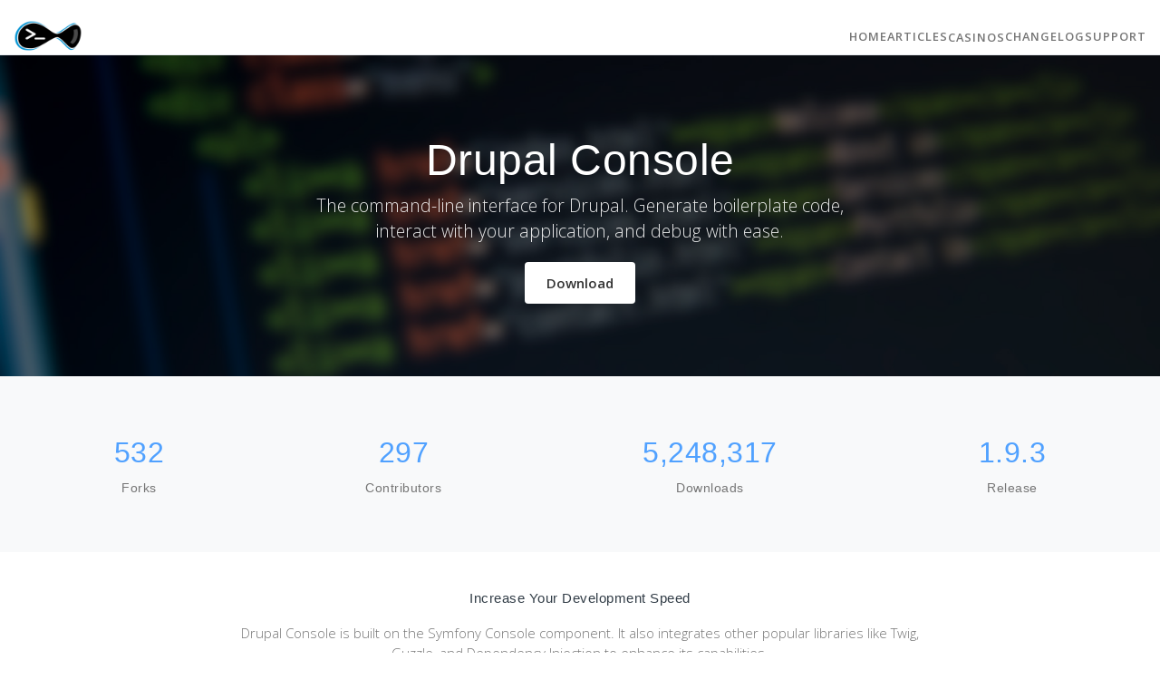

--- FILE ---
content_type: text/html
request_url: https://drupalconsole.com/changelog/1-9-3
body_size: 5561
content:
<!DOCTYPE html><html lang="en-US" data-astro-cid-ea3dhtjy> <head><meta charset="UTF-8"><meta name="viewport" content="width=device-width, initial-scale=1.0"><title>Drupal Console - The CLI for Drupal</title><meta name="description" content="The CLI tool for Drupal 8/9/10. Generate code, manage modules, and accelerate development with interactive commands. Open source and community-driven."><link rel="preconnect" href="https://fonts.googleapis.com"><link rel="preconnect" href="https://fonts.gstatic.com" crossorigin><link href="https://fonts.googleapis.com/css2?family=Barlow:wght@400;500;600;700&family=Open+Sans:wght@300;400;600&display=swap" rel="stylesheet"><style data-href="/commons.d5a9b0455da39fdc58b3.css">@import url(/assets/wb_b2b714866f24.css);.main-header{padding:5px;position:relative;z-index:5}.navbar.custom-navbar{position:relative;top:0}.footer__social{font-size:40px}.footer a:hover{color:#50a1ff}.footer .nav a{text-transform:uppercase;font-size:12px}.sidebar-mobile{padding:1rem;position:fixed;z-index:30;width:90%;height:100vh;background:#f7f7f7;color:#333;box-shadow:2px 2px 11px rgba(0,0,0,.14);left:-110%;-webkit-transition:left .5s;transition:left .5s}.sidebar-mobile.active{left:0}.sidebar-mobile nav a{display:block;padding:1rem 1.5rem;font-size:25px;line-height:30px;color:#333}.sidebar-mobile nav a:hover{text-decoration:underline;color:#50a1ff}.sidebar-mobile .close-menu{background:transparent;border:none;margin-bottom:2rem}.sidebar-mobile .close-menu span{color:transparent;height:0;line-height:0;width:0;display:block}.sidebar-mobile .close-menu svg{width:36px}:root{--blue:#50a1ff;--indigo:#6610f2;--purple:#926dde;--pink:#e83e8c;--red:#ff4954;--orange:#ffbe00;--yellow:#ffba00;--green:#3cd458;--teal:#20c997;--cyan:#17a2b8;--white:#fff;--gray:#868e96;--gray-dark:#343a40;--primary:#50a1ff;--secondary:#e9ecf0;--success:#3cd458;--info:#926dde;--warning:#ffba00;--danger:#ff4954;--light:#f8f9fa;--dark:#191919;--breakpoint-xs:0;--breakpoint-sm:576px;--breakpoint-md:768px;--breakpoint-lg:992px;--breakpoint-xl:1200px;--font-family-sans-serif:-apple-system,BlinkMacSystemFont,"Segoe UI",Roboto,"Helvetica Neue",Arial,"Noto Sans",sans-serif,"Apple Color Emoji","Segoe UI Emoji","Segoe UI Symbol","Noto Color Emoji";--font-family-monospace:SFMono-Regular,Menlo,Monaco,Consolas,"Liberation Mono","Courier New",monospace}*,:after,:before{box-sizing:border-box}html{font-family:sans-serif;line-height:1.15;-webkit-text-size-adjust:100%;-webkit-tap-highlight-color:rgba(0,0,0,0)}article,aside,figcaption,footer,header,main,nav,section{display:block}body{margin:0;font-family:Open Sans,sans-serif;font-size:.9375rem;font-weight:300;line-height:1.9;color:#757575;text-align:left;background-color:#fff}h1,h2,h3,h4{margin-top:0;margin-bottom:.5rem}p,ul{margin-top:0;margin-bottom:1rem}ul ul{margin-bottom:0}strong{font-weight:bolder}a{text-decoration:none;background-color:transparent;color:#50a1ff}a:hover{color:#0478ff;text-decoration:underline}code{font-size:87.5%;color:#e83e8c;word-break:break-word}.container{width:100%;padding-right:15px;padding-left:15px;margin-right:auto;margin-left:auto}@media (min-width:576px){.container{max-width:540px}}@media (min-width:768px){.container{max-width:720px}}@media (min-width:992px){.container{max-width:960px}}@media (min-width:1200px){.container{max-width:1140px}}.row{display:flex;flex-wrap:wrap;margin-right:-15px;margin-left:-15px}.col-md-12,.col-xl-12{position:relative;width:100%;padding-right:15px;padding-left:15px;flex:0 0 100%;max-width:100%}.justify-content-center{justify-content:center!important}.text-center{text-align:center!important}.py-4{padding-top:1rem!important;padding-bottom:1rem!important}.text-light{color:#999!important}.h1,.h2,.h3,.h4,h1,h2,h3,h4{margin-bottom:.5rem;font-family:Barlow,sans-serif;font-weight:400;line-height:1.5;color:#323d47;letter-spacing:.5px}.h1,h1{font-size:2.57813rem;font-weight:100}.h2,h2{font-size:2.10938rem}.navbar{position:absolute;top:10px;left:0;right:0;z-index:1000;padding-top:0;padding-bottom:0;min-height:56px}.navbar,.navbar>.container{display:flex;flex-wrap:wrap;align-items:center;justify-content:space-between}.navbar-brand{display:inline-flex;align-items:center}.navbar-brand img{vertical-align:baseline}.navbar-toggler{margin-right:1rem;border:none;cursor:pointer;font-size:1.5rem}.nav-navbar,.nav-navbar .nav-item{position:relative}.nav-navbar>.nav-item>.nav-link,.nav-navbar>.nav-link{line-height:56px;padding-top:0;padding-bottom:0}.nav-navbar .nav-link{font-weight:600;text-transform:uppercase;letter-spacing:1px;font-size:.87em;word-spacing:2px;padding-left:1.125rem;padding-right:1.125rem;color:hsla(0,0%,45.9%,.8)}.nav-navbar .nav-link:hover{color:#555}.nav-navbar .nav-item:hover>.nav{opacity:1;visibility:visible;transform:translateY(0)}.nav-navbar .nav{position:absolute;flex-direction:column;min-width:11rem;padding:.5rem 0;background:#fff;box-shadow:0 3px 9px rgba(0,0,0,.04);border-radius:3px;transition:.3s ease-out;opacity:0;visibility:hidden;transform:translateY(-8px);z-index:1}.nav-navbar .nav .nav-link{font-weight:400;text-transform:none;padding:.25rem 1rem;letter-spacing:.5px;color:hsla(0,0%,45.9%,.8);line-height:normal}.nav-navbar .nav .nav-link:hover{color:#555}.navbar-dark .logo-dark{display:inline-block}.navbar-dark .logo-light{display:none}.main-content{flex-grow:1}body{display:flex;flex-direction:column;min-height:100vh}.footer{background-color:#fcfdfe;border-top:1px solid rgba(241,242,243,.5);padding:1.25rem 0;position:relative;z-index:910}.footer,.footer p{font-size:.9375rem}.footer p{margin-bottom:0}.footer a{color:rgba(0,0,0,.6)}.footer a:hover{color:rgba(0,0,0,.8)}.row.gap-y{margin-top:-15px;margin-bottom:-15px}.row.gap-y>.col,.row.gap-y>[class*=col-]{padding-top:15px;padding-bottom:15px}.col-3{flex:0 0 25%;max-width:25%}.col-md-5{flex:0 0 41.66667%;max-width:41.66667%}.col-md-7{flex:0 0 58.33333%;max-width:58.33333%}.my-5{margin-top:1.5rem!important;margin-bottom:1.5rem!important}.text-md-right{text-align:right!important}.text-primary{color:#50a1ff!important}.nav{display:flex;flex-wrap:wrap;padding-left:0;margin-bottom:0;list-style:none}.nav-link{display:block;padding:.5rem 1rem;color:#757575;font-weight:400}@media (min-width:768px){.justify-content-md-start{justify-content:flex-start!important}}.banner{background-size:cover;background-position:center;padding:80px 0;text-align:center}.banner h1{color:#fff;font-size:3rem}.banner p{color:rgba(255,255,255,0.9);font-size:1.2rem;max-width:600px;margin:0 auto 20px}.button--light{display:inline-block;background:#fff;color:#333;padding:12px 24px;border-radius:4px;font-weight:600}.counters{background:#f8f9fa;padding:40px 0}.counters__list{display:flex;justify-content:space-around;flex-wrap:wrap}.counter-item{text-align:center;padding:20px}.counter-item__number{font-size:2rem;color:#50a1ff;margin-bottom:5px}.counter-item__text{color:#757575;font-size:.9rem}.leading-text{padding:40px 0;text-align:center}.leading-text__title{margin-bottom:1rem}.leading-text__description{color:#757575;max-width:800px;margin:0 auto}.console-radar{background:#f8f9fa;padding:60px 0}.console-radar__list{display:flex;justify-content:center;flex-wrap:wrap;gap:30px;margin-top:30px}.console-item{background:#fff;padding:20px;border-radius:4px;box-shadow:0 2px 4px rgba(0,0,0,0.1);text-align:center}.console-item__title{font-weight:600;color:#323d47}.console-item__by{color:#757575;font-size:.85rem;margin-top:10px}</style><link rel="stylesheet" href="/_astro/_slug_.RuA6QyhI.css">
<style>.site-header[data-astro-cid-pux6a34n]{background:var(--color-body-bg, #fff)!important;border-bottom:1px solid var(--color-secondary, #e9ecf0)!important;position:sticky!important;top:0!important;z-index:100!important;left:auto!important;right:auto!important}.site-header[data-astro-cid-pux6a34n] .navbar[data-astro-cid-pux6a34n]{padding:.75rem 0!important;position:relative!important;min-height:auto!important}.site-header[data-astro-cid-pux6a34n] .navbar[data-astro-cid-pux6a34n] .container[data-astro-cid-pux6a34n]{display:flex!important;align-items:center!important;justify-content:space-between!important}.site-header[data-astro-cid-pux6a34n] .navbar-brand[data-astro-cid-pux6a34n] img[data-astro-cid-pux6a34n]{height:36px!important;width:auto!important}.site-header[data-astro-cid-pux6a34n] .nav-links[data-astro-cid-pux6a34n]{display:flex!important;gap:1.5rem!important;align-items:center!important}.site-header[data-astro-cid-pux6a34n] .nav-links[data-astro-cid-pux6a34n] a[data-astro-cid-pux6a34n]{font-weight:600!important;text-transform:uppercase!important;font-size:.8rem!important;letter-spacing:1px!important;color:var(--color-neutral, #757575)!important;padding:.5rem 0!important;line-height:normal!important;word-spacing:normal!important}.site-header[data-astro-cid-pux6a34n] .nav-links[data-astro-cid-pux6a34n] a[data-astro-cid-pux6a34n]:hover{color:var(--color-dark, #323d47)!important}.site-header[data-astro-cid-pux6a34n] .nav-dropdown[data-astro-cid-pux6a34n]{position:relative!important}.site-header[data-astro-cid-pux6a34n] .nav-dropdown-toggle[data-astro-cid-pux6a34n]{cursor:pointer!important;font-weight:600!important;text-transform:uppercase!important;font-size:.8rem!important;letter-spacing:1px!important;color:var(--color-neutral, #757575)!important;padding:.5rem 0!important}.site-header[data-astro-cid-pux6a34n] .nav-dropdown-menu[data-astro-cid-pux6a34n]{position:absolute!important;top:100%!important;left:0!important;background:#fff!important;border:1px solid var(--color-secondary, #e9ecf0)!important;border-radius:4px!important;box-shadow:0 4px 6px -1px #0000001a,0 2px 4px -1px #0000000f!important;min-width:180px!important;opacity:0!important;visibility:hidden!important;transform:translateY(-10px)!important;transition:all .2s ease!important;z-index:1000!important;margin-top:.5rem!important}.site-header[data-astro-cid-pux6a34n] .nav-dropdown[data-astro-cid-pux6a34n]:hover .nav-dropdown-menu[data-astro-cid-pux6a34n]{opacity:1!important;visibility:visible!important;transform:translateY(0)!important}.site-header[data-astro-cid-pux6a34n] .nav-dropdown-menu[data-astro-cid-pux6a34n] a[data-astro-cid-pux6a34n]{display:block!important;padding:.75rem 1rem!important;font-weight:500!important;font-size:.875rem!important;color:var(--color-neutral, #757575)!important;text-transform:none!important;letter-spacing:0!important;transition:background-color .2s ease!important;line-height:normal!important}.site-header[data-astro-cid-pux6a34n] .nav-dropdown-menu[data-astro-cid-pux6a34n] a[data-astro-cid-pux6a34n]:hover{background-color:var(--color-light, #f8f9fa)!important;color:var(--color-primary, #50a1ff)!important}@media (max-width: 768px){.site-header[data-astro-cid-pux6a34n] .nav-links[data-astro-cid-pux6a34n]{display:none!important}}
.mb-4[data-astro-cid-ea3dhtjy]>a[data-astro-cid-ea3dhtjy]>h3[data-astro-cid-ea3dhtjy],.mb-4[data-astro-cid-ea3dhtjy]>a[data-astro-cid-ea3dhtjy]>.h3[data-astro-cid-ea3dhtjy]{color:#50a1ff}.mb-4[data-astro-cid-ea3dhtjy]>a[data-astro-cid-ea3dhtjy]:hover>h3[data-astro-cid-ea3dhtjy],.mb-4[data-astro-cid-ea3dhtjy]>a[data-astro-cid-ea3dhtjy]:hover>.h3[data-astro-cid-ea3dhtjy]{color:#0478ff}.mb-4[data-astro-cid-ea3dhtjy]{margin-bottom:2rem!important;padding-bottom:1rem}.main-content[data-astro-cid-ea3dhtjy] section[data-astro-cid-ea3dhtjy] p[data-astro-cid-ea3dhtjy]{margin-bottom:1.5rem}.main-content[data-astro-cid-ea3dhtjy] section[data-astro-cid-ea3dhtjy] blockquote[data-astro-cid-ea3dhtjy]{margin:2rem 0;padding:1rem 1.5rem;border-left:4px solid #50a1ff;background:#f8f9fa}.main-content[data-astro-cid-ea3dhtjy] section[data-astro-cid-ea3dhtjy] blockquote[data-astro-cid-ea3dhtjy] p[data-astro-cid-ea3dhtjy]{margin-bottom:.5rem}.main-content[data-astro-cid-ea3dhtjy] .container[data-astro-cid-ea3dhtjy]>.col-md-12[data-astro-cid-ea3dhtjy]>section[data-astro-cid-ea3dhtjy]:last-of-type{padding-top:1rem;padding-bottom:3rem}:root{--color-primary: #50a1ff;--color-primary-hover: #0478ff;--color-secondary: #e9ecf0;--color-light: #f8f9fa;--color-dark: #323d47;--color-neutral: #757575;--color-body-bg: #fff;--font-sans: "Open Sans", system-ui, -apple-system, sans-serif;--font-heading: "Barlow", system-ui, sans-serif}
</style></head> <body data-astro-cid-ea3dhtjy> <header class="site-header" data-astro-cid-pux6a34n> <nav class="navbar" data-astro-cid-pux6a34n> <div class="container" data-astro-cid-pux6a34n> <a href="/" class="navbar-brand" data-astro-cid-pux6a34n> <img src="/assets/wb_85a2e0032fde.png" alt="DrupalConsole" height="40" data-astro-cid-pux6a34n> </a> <div class="nav-links" data-astro-cid-pux6a34n> <a href="/" data-astro-cid-pux6a34n>Home</a> <a href="/articles/" data-astro-cid-pux6a34n>Articles</a> <div class="nav-dropdown" data-astro-cid-pux6a34n> <a href="/casinos/" class="nav-dropdown-toggle" data-astro-cid-pux6a34n>Casinos</a> <div class="nav-dropdown-menu" data-astro-cid-pux6a34n> <a href="/casinos/california/" data-astro-cid-pux6a34n>California</a> <a href="/casinos/florida/" data-astro-cid-pux6a34n>Florida</a> <a href="/casinos/indiana/" data-astro-cid-pux6a34n>Indiana</a> <a href="/casinos/texas/" data-astro-cid-pux6a34n>Texas</a> <a href="/casinos/" data-astro-cid-pux6a34n>All Casinos</a> <a href="/casinos/crypto-casinos/" data-astro-cid-pux6a34n>Crypto Casinos</a> <a href="/casinos/online-gambling/" data-astro-cid-pux6a34n>Gambling Sites</a> <a href="/casinos/blackjack-online/" data-astro-cid-pux6a34n>Online Blackjack</a> </div> </div> <a href="/changelog/" data-astro-cid-pux6a34n>Changelog</a> <a href="/support/" data-astro-cid-pux6a34n>Support</a> </div> </div> </nav> </header>   <noscript id="gatsby-noscript">This app works best with JavaScript enabled.</noscript><div id="___gatsby"><div style="outline:none" tabindex="-1" role="group" id="gatsby-focus-wrapper"><main class="main-content">

<div class="banner" style="background-image:linear-gradient(rgba(0,0,0,0.5),rgba(0,0,0,0.5)),url(/assets/wb_dd23c20e4b95.jpg)">
  <div class="container">
    <h1>Drupal Console</h1>
    <p>The command-line interface for Drupal. Generate boilerplate code, interact with your application, and debug with ease.</p>
    <a href="https://github.com/hechoendrupal/drupal-console-launcher/releases" class="button--light" target="_blank">Download</a>
  </div>
</div>

<div class="counters">
  <div class="container">
    <div class="counters__list">
      <div class="counter-item">
        <h2 class="counter-item__number">532</h2>
        <h4 class="counter-item__text">Forks</h4>
      </div>
      <div class="counter-item">
        <h2 class="counter-item__number">297</h2>
        <h4 class="counter-item__text">Contributors</h4>
      </div>
      <div class="counter-item">
        <h2 class="counter-item__number">5,248,317</h2>
        <h4 class="counter-item__text">Downloads</h4>
      </div>
      <div class="counter-item">
        <h2 class="counter-item__number">1.9.3</h2>
        <h4 class="counter-item__text">Release</h4>
      </div>
    </div>
  </div>
</div>

<div class="leading-text">
  <div class="container">
    <h3 class="leading-text__title">Increase Your Development Speed</h3>
    <p class="leading-text__description">Drupal Console is built on the Symfony Console component. It also integrates other popular libraries like Twig, Guzzle, and Dependency Injection to enhance its capabilities.</p>
  </div>
</div>

<div class="leading-text">
  <div class="container">
    <p class="leading-text__description">Drupal Console is maintained by a core team and a vibrant community of volunteers. Contributions range from reporting bugs and writing documentation to translating content and improving the codebase.</p>
  </div>
</div>

<div class="console-radar">
  <div class="container">
    <div class="leading-text">
      <h3 class="leading-text__title">On The Radar</h3>
      <h6>Discover what the community is saying about Drupal Console.</h6>
    </div>
    <div class="console-radar__list">
      <div class="console-item">
        <a class="console-item__title" href="https://www.webwash.net/using-code-generators-in-drupal/">Using Code Generators in Drupal 8</a>
        <h6 class="console-item__by">By webwash.net</h6>
      </div>
      <div class="console-item">
        <a class="console-item__title" href="http://codekarate.com/daily-dose-of-drupal/custom-entities-drupal-console">Custom entities with Drupal Console</a>
        <h6 class="console-item__by">By Codekarate.com</h6>
      </div>
      <div class="console-item">
        <a class="console-item__title" href="/articles/drupal-console-1-9-3/">Drupal Console 1.9.3</a>
        <h6 class="console-item__by">By DrupalConsole.com</h6>
      </div>
    </div>
  </div>
</div>

</main><footer class="footer"><div class="container"><div class="row gap-y align-items-center"><div class="col-md-7"><div class="nav justify-content-center justify-content-md-start"><a class="nav-link" href="/">Home</a><a class="nav-link" href="/articles/">Articles</a><a class="nav-link" href="/casinos/">Casinos</a><a class="nav-link" href="/changelog/">Changelog</a><a class="nav-link" href="/support/">Support</a></div></div><div class="col-md-5 text-md-right">© 2019, Built using <a href="http://gatsbyjs.org" target="_blank" rel="noopener noreferrer" class="text-primary">GatsbyJS</a></div></div></div></footer></div></div>  </body></html>

--- FILE ---
content_type: text/css
request_url: https://drupalconsole.com/assets/wb_b2b714866f24.css
body_size: 290
content:
@font-face {
  font-family: 'Barlow';
  font-style: normal;
  font-weight: 100;
  src: url(__WB_ASSET__wb_f79ef083c89b__) format('truetype');
}
@font-face {
  font-family: 'Barlow';
  font-style: normal;
  font-weight: 400;
  src: url(__WB_ASSET__wb_d87a2879a0d8__) format('truetype');
}
@font-face {
  font-family: 'Barlow';
  font-style: normal;
  font-weight: 500;
  src: url(__WB_ASSET__wb_7a565ce20344__) format('truetype');
}
@font-face {
  font-family: 'Open Sans';
  font-style: normal;
  font-weight: 300;
  font-stretch: normal;
  src: url(__WB_ASSET__wb_864a17dc1871__) format('truetype');
}
@font-face {
  font-family: 'Open Sans';
  font-style: normal;
  font-weight: 400;
  font-stretch: normal;
  src: url(__WB_ASSET__wb_650dac2664ae__) format('truetype');
}
@font-face {
  font-family: 'Open Sans';
  font-style: normal;
  font-weight: 500;
  font-stretch: normal;
  src: url(__WB_ASSET__wb_c0196c9ea07f__) format('truetype');
}
@font-face {
  font-family: 'Open Sans';
  font-style: normal;
  font-weight: 600;
  font-stretch: normal;
  src: url(__WB_ASSET__wb_5a87f4b8748e__) format('truetype');
}
